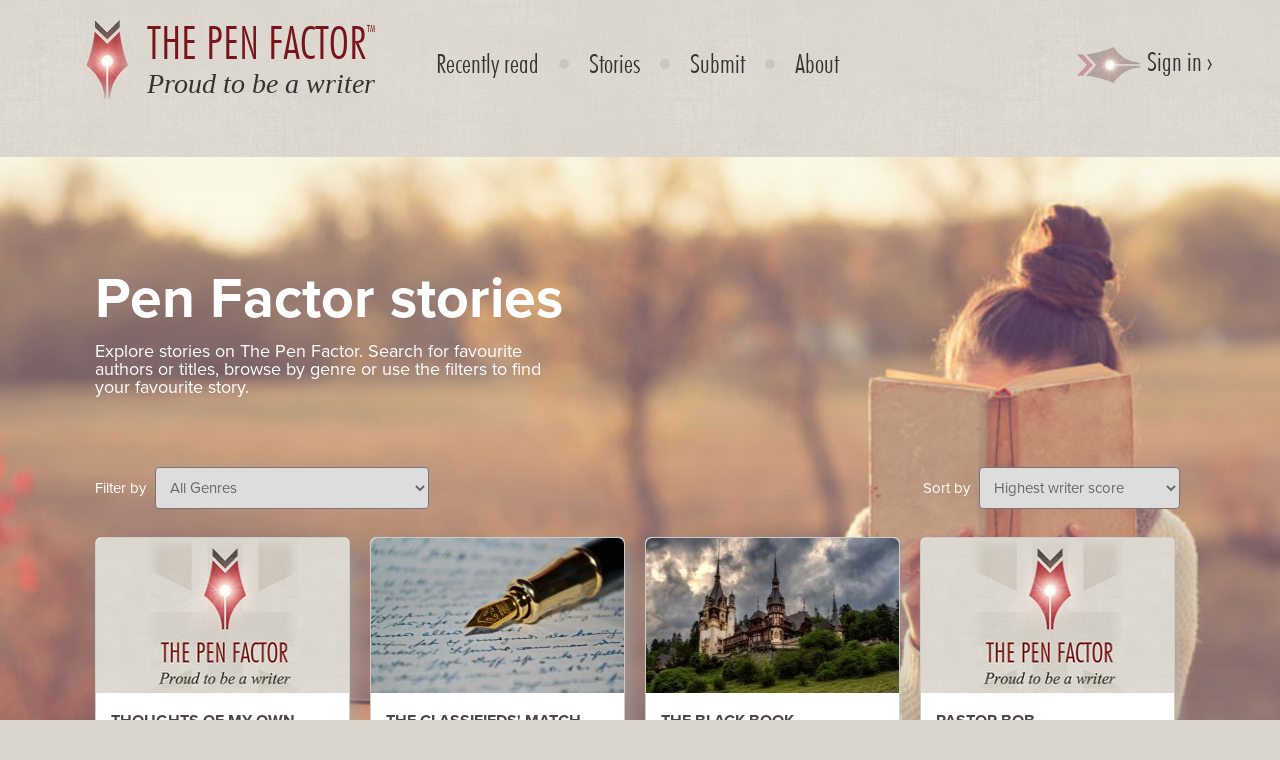

--- FILE ---
content_type: text/html; charset=UTF-8
request_url: https://www.penfactor.com/competitions/search/16
body_size: 7739
content:
<!DOCTYPE html><html lang="en"><head><script src="https://www.penfactor.com/addons/shared_addons/themes/thepenfactor/js/jquery-1.11.0.min.js" type="text/javascript"></script><title>The Pen Factor | Search Results</title><meta charset="utf-8"><meta http-equiv="X-UA-Compatible" content="IE=edge"><meta name="viewport" content="width=device-width, initial-scale=1"><base href="https://www.penfactor.com/"/><link href="https://www.penfactor.com/addons/shared_addons/themes/thepenfactor/img/favicons/favicon.ico" rel="shortcut icon" type="image/x-icon" /><link href="https://www.penfactor.com/addons/shared_addons/themes/thepenfactor/img/favicons/apple-touch-icon.png" rel="apple-touch-icon" type="image/x-icon" /><link href="https://www.penfactor.com/addons/shared_addons/themes/thepenfactor/img/favicons/apple-touch-icon-precomposed.png" rel="apple-touch-icon" type="image/x-icon" /><link href="https://www.penfactor.com/addons/shared_addons/themes/thepenfactor/img/favicons/apple-touch-icon-57x57-precomposed.png" rel="apple-touch-icon" type="image/x-icon" /><link href="https://www.penfactor.com/addons/shared_addons/themes/thepenfactor/img/favicons/apple-touch-icon-72x72-precomposed.png" rel="apple-touch-icon" type="image/x-icon" /><link href="https://www.penfactor.com/addons/shared_addons/themes/thepenfactor/img/favicons/apple-touch-icon-114x114-precomposed.png" rel="apple-touch-icon" type="image/x-icon" /><link href="https://www.penfactor.com/addons/shared_addons/themes/thepenfactor/css/bootstrap.min.css" rel="stylesheet" type="text/css" /><link href="https://www.penfactor.com/addons/shared_addons/themes/thepenfactor/css/font-awesome.css" rel="stylesheet" type="text/css" /><link href="https://www.penfactor.com/addons/shared_addons/themes/thepenfactor/css/social-buttons.css" rel="stylesheet" type="text/css" /><link href="https://www.penfactor.com/addons/shared_addons/themes/thepenfactor/css/penfactor.css?5" rel="stylesheet" type="text/css" /><script type="text/javascript">
  (function(i,s,o,g,r,a,m){i['GoogleAnalyticsObject']=r;i[r]=i[r]||function(){
  (i[r].q=i[r].q||[]).push(arguments)},i[r].l=1*new Date();a=s.createElement(o),
  m=s.getElementsByTagName(o)[0];a.async=1;a.src=g;m.parentNode.insertBefore(a,m)
  })(window,document,'script','//www.google-analytics.com/analytics.js','ga');

  ga('create', 'UA-54224280-1', 'auto');
  ga('require', 'linkid', 'linkid.js');
  ga('send', 'pageview');

</script><link rel="canonical" href="https://www.penfactor.com/competitions/search/16" /><link rel="alternate" type="application/rss+xml" title="The Pen Factor" href="https://www.penfactor.com/blog/rss/all.rss" /><!--[if lt IE 9]><script src="https://oss.maxcdn.com/libs/html5shiv/3.7.0/html5shiv.js"></script><script src="https://oss.maxcdn.com/libs/respond.js/1.4.2/respond.min.js"></script><![endif]--><meta property="og:site_name" content="The Pen Factor" /><meta property="og:title" content="Pen Factor Readers" /><meta property="og:description" content="Read Great Stories on The Pen Factor" /><meta property="og:image" content="//www.penfactor.com/addons/shared_addons/themes/thepenfactor/img/penfactor-reading-a-book-s.jpg"/><script src="https://www.penfactor.com/addons/shared_addons/themes/thepenfactor/js/penfactor.js" type="text/javascript"></script><link href="https://www.penfactor.com/addons/shared_addons/themes/thepenfactor/css/style.css" rel="stylesheet" type="text/css" /><link href="https://www.penfactor.com/addons/shared_addons/themes/thepenfactor/css/owl-carousel/owl.carousel.css?1" rel="stylesheet" type="text/css" /><link href="https://www.penfactor.com/addons/shared_addons/themes/thepenfactor/css/owl-carousel/owl.theme.css?1" rel="stylesheet" type="text/css" /><script src="https://www.penfactor.com/addons/shared_addons/themes/thepenfactor/js/owl-carousel/owl.carousel.js?1" type="text/javascript" ></script><script src="https://www.penfactor.com/addons/shared_addons/themes/thepenfactor/js/readmore.min.js?1" type="text/javascript" ></script><script>
						(function(h,o,t,j,a,r){
							h.hj=h.hj||function(){(h.hj.q=h.hj.q||[]).push(arguments)};
							h._hjSettings={hjid:60534,hjsv:5};
							a=o.getElementsByTagName('head')[0];
							r=o.createElement('script');r.async=1;
							r.src=t+h._hjSettings.hjid+j+h._hjSettings.hjsv;
							a.appendChild(r);
						})(window,document,'//static.hotjar.com/c/hotjar-','.js?sv=');
					</script><script>
				 !function(f,b,e,v,n,t,s){if(f.fbq)return;n=f.fbq=function(){n.callMethod?
				 n.callMethod.apply(n,arguments):n.queue.push(arguments)};if(!f._fbq)f._fbq=n;
				 n.push=n;n.loaded=!0;n.version='2.0';n.queue=[];t=b.createElement(e);t.async=!0;
				 t.src=v;s=b.getElementsByTagName(e)[0];s.parentNode.insertBefore(t,s)}(window,
				 document,'script','//connect.facebook.net/en_US/fbevents.js');
				
				 fbq('init', '560408957446056');
				 fbq('track', "PageView");</script><noscript><img height="1" width="1" style="display:none" src="https://www.facebook.com/tr?id=560408957446056&ev=PageView&noscript=1" /></noscript></head><body class="readers"><div class="page-content"><div class="section" id="navbar-section"><div class="container"><div class="navbar navbar-default navbar-static-top" role="navigation"><div class="navbar-header"><button type="button" class="navbar-toggle" data-toggle="collapse" data-target=".navbar-collapse"> <span class="sr-only">Toggle navigation</span> <span class="icon-bar"></span> <span class="icon-bar"></span> <span class="icon-bar"></span> </button> <a class="navbar-brand" href="/"> <img class="img-responsive logo-mark" alt="logo-small.png" src="https://www.penfactor.com/addons/shared_addons/themes/thepenfactor/img/logo-small.png" /> </a><div class="text-brand text-center"><a href="/"><h1 class="font-futura-test tpf-red uppercase">The Pen Factor<sup>TM</sup></h1></a><p><em><a href="/">Proud to be a writer</a></em></p></div></div><div class="navbar-collapse collapse font-futura-test"><ul class="nav navbar-nav main-nav"> <li role="presentation" class="first dropdown"> <a href="https://www.penfactor.com/recentlyreadwriters" class="inline-block">Recently read </a> </li> <li role="presentation" class=" dropdown"> <a href="https://www.penfactor.com/competitions/search" class="inline-block">Stories</a> </li> <li role="presentation" class=" dropdown"> <a href="https://www.penfactor.com/submit" class="inline-block">Submit</a> </li> <li role="presentation" class="last has_children dropdown"> <a href="https://www.penfactor.com/culture" class="inline-block">About</a> <ul class="dropdown-menu"> <li> <a href="https://www.penfactor.com/culture" class="inline-block">Our culture</a> </li> <li> <a href="https://www.penfactor.com/competitions/terms" class="inline-block">Terms of use 2025</a> </li> <li> <a href="https://www.penfactor.com/FAQs" class="inline-block">FAQs</a> </li> </ul> </li> </ul> <ul class="nav navbar-nav navbar-right"> <li class="dropdown"> <a class="dropdown-toggle" data-toggle="dropdown" href="#"><img alt="arrow-signin.png" src="https://www.penfactor.com/addons/shared_addons/themes/thepenfactor/img/arrow-signin.png" /> Sign in &rsaquo;</a> <ul class="dropdown-menu pull-right social-signin"> <li><a href="member/login/facebook"><span class="btn btn-facebook btn-block"><i class="fa fa-facebook"></i> | Sign in with Facebook</span></a></li> <li><a href="member/login/twitter"><span class="btn btn-twitter btn-block"><i class="fa fa-twitter"></i> | Sign in with Twitter</span></a></li> <li><a href="member/login/google"><span class="btn btn-google-plus btn-block"><i class="fa fa-google-plus"></i> | Sign in with Google</span></a></li> </ul> </li> </ul></div></div></div></div><script src="https://use.typekit.net/ezq2ugm.js"></script><script>try{Typekit.load({ async: true });}catch(e){}</script><style type="text/css">.section,h1,h2,h3,h4,h5,h6{font-family:"proxima-nova";}.pagination{margin-left:10px;}.pagination > li > span{color:#8E8E8E;}#results-container .results-block nav{clear:both;}#top-ten-authors,#featured-author,#featured-reviewer{background-color:#C9C7C0;}#featured-reviewer{margin-top:70px;}#featured-author img,#featured-reviewer img{border-radius:50%;max-width:128px;margin-left:20px;position:relative;left:18px;margin-top:-72px;}#top-ten-authors h5,#featured-author h5,#featured-reviewer h5{color:#4D4649;text-transform:uppercase;font-size:1.2em;margin:23px 0;}#featured-author h5.centre,#featured-author h6.centre,#featured-reviewer h5.centre,#featured-reviewer h6.centre{text-align:center;}#featured-author h6,#featured-reviewer h6{color:#4D4649;text-transform:uppercase;font-size:1em;}#featured-author .bio,#featured-reviewer .bio{color:#727272;}#featured-author .bio a,#featured-reviewer .bio a{text-align:center;display:block;}#top-ten-authors ul{list-style:none;}#top-ten-authors ul li{border-top:1px dotted #B1A8AC;padding:8px;margin-left:-36px;color:#4D4649;}#top-ten-authors ul li:last-child{border-bottom:1px dotted #B1A8AC;}#top-ten-authors img{border-radius:50%;max-width:32px;margin:0 10px 0 -10px;}.well-muted ul > li > a{color:#727272;}#search_options{list-style:none;min-height:60px;}#search_options li{width:50%;float:left;}#search_options label{position:relative;left:-5px;color:#fff;}#search_options select{padding:10px;border-radius:4px;}.no_results{color:#fff;font-size:25px;}@media screen and(max-width:1200px){#featured-author img,#featured-review img{margin-left:0px;}#search_options select{width:80%;}#results-items .item{width:315px;}}@media screen and(max-width:992px){#search-title-container .container h1{font-size:2.4em;}#search-title-container .container h2{font-size:1em;line-height:1;width:69%;}#featured-author img,#featured-reviewer img{left:230px;}#search_options select{width:30%;}#results-container{margin-top:-569px;}#search_options .col-md-6.last{position:relative;top:-21px;margin-top:-24px;}#results-items .item{width:315px;}#twitter-widget-0{width:690px;}}</style><div class="section" id="search-title-container"><div class="container"><h1>Pen Factor stories</h1><h2>Explore stories on The Pen Factor. Search for favourite authors or titles, browse by genre or use the filters to find your favourite story.</h2></div></div><div class="section padding-top padding-bottom" id="results-container"><div class="container"><div class="col-md-12"><form action="https://www.penfactor.com/competitions/search" method="post" accept-charset="utf-8" class="form-inline" role="form" id="filter_form"><div id="search_options"><div class="col-sm-6"><label for="genre_filter">Filter by</label> <select name="genre_filter" id="genre_filter">
<option value="0" selected="selected">All Genres</option>
<option value="1">Action / Adventure</option>
<option value="2">Crime / Suspense / Mystery / Thriller</option>
<option value="3">Romance / Women's fiction </option>
<option value="4">Historical fiction </option>
<option value="5">Horror</option>
<option value="6">Coming-of-age / Young adult fiction</option>
<option value="7">Paranormal fiction / Magic realism </option>
<option value="8">Fantasy / Sci-fi</option>
<option value="9">Literary fiction </option>
<option value="10">Flash fiction</option>
<option value="11">Humorous fiction</option>
<option value="12">New adult fiction</option>
</select></div><div class="col-sm-6 last"><span id="search_sort_span"> <label for="search_sort">Sort by</label> <select name="search_sort" id="search_sort_filter">
<option value="0" selected="selected">Highest writer score</option>
<option value="1">Newest (Top 25% only)</option>
<option value="2">Newest (all submissions)</option>
<option value="3">Most trophied writers</option>
</select> </span></div></div></form><div class="row"><div class="col-md-12 results-block"><div id="results-items"><a href="competitions/pub/1428277418166" title="Click To Read thoughts of my own" ><div class="item"><div class="image-top"><img width="263" height="155" alt="" src="https://www.penfactor.com/files/thumb/98a5e0ac2d5b671860065feea5076596.jpg/263/155/fit" /></div><div class="text"><h3>thoughts of my own</h3><p class="synopsis">...</p><i class="icon-thumb-right"> <span id="like_count">0</span> </i><p class="genre">Literary fiction</p><hr> <img alt="author-small" class="person" data-pyroimage="true" height="32" src="https://www.penfactor.com//addons/shared_addons/themes/thepenfactor/css/images/testimonial-logo-small.png" width="32" data-pin-nopin="true"><h4><span class="author_link" data-href="competitions/pub/1428277418166" title="Click to read about ilhem issaoui" >ilhem issaoui</span></h4></div></div></a> <a href="competitions/pub/15677484111077" title="Click To Read The Classifieds' Match" ><div class="item"><div class="image-top"><img width="263" height="155" alt="" src="https://www.penfactor.com/files/thumb/50a141d5212ede0f2d421bfce8cf2dbb.jpg/263/155/fit" /></div><div class="text"><h3>The Classifieds' Match</h3><p class="synopsis">While most would love marrying for love, there are others who would like to place a safe bet on an arranged match that ticks all...</p><i class="icon-thumb-right"> <span id="like_count">4</span> </i><p class="genre">Literary fiction</p><hr> <img class="person" data-pyroimage="true" src="https://www.penfactor.com/files/thumb/98b79d2c327751c/32/32/fit" alt="Author Image" width="32" height="32"><h4><span class="author_link" data-href="competitions/author/1077" title="Click to read about Priyaa Ramesh" >Priyaa Ramesh</span></h4></div></div></a> <a href="competitions/pub/1459985250655" title="Click To Read The Black Book" ><div class="item"><div class="image-top"><img width="263" height="155" alt="" src="https://www.penfactor.com/files/thumb/4cf5c3b3cbf5afbef4779b2126170231.jpg/263/155/fit" /></div><div class="text"><h3>The Black Book</h3><p class="synopsis">First few chapters of my story
Lexington is a girl who's world is about to turn upsidown with magic love and the fight of her...</p><i class="icon-thumb-right"> <span id="like_count">0</span> </i><p class="genre">Fantasy / Sci-fi</p><hr> <img alt="author-small" class="person" data-pyroimage="true" height="32" src="https://www.penfactor.com//addons/shared_addons/themes/thepenfactor/css/images/testimonial-logo-small.png" width="32" data-pin-nopin="true"><h4><span class="author_link" data-href="competitions/pub/1459985250655" title="Click to read about Seekingemryss " >Seekingemryss </span></h4></div></div></a> <a href="competitions/pub/1461787134711" title="Click To Read Pastor Bob" ><div class="item"><div class="image-top"><img width="263" height="155" alt="" src="https://www.penfactor.com/files/thumb/98a5e0ac2d5b671860065feea5076596.jpg/263/155/fit" /></div><div class="text"><h3>Pastor Bob</h3><p class="synopsis">A violent and sadistic man evades capture by masquerading as a Pastor in a rural Southern town. Only a young, gifted girl can...</p><i class="icon-thumb-right"> <span id="like_count">0</span> </i><p class="genre">Fantasy / Sci-fi</p><hr> <img class="person" data-pyroimage="true" src="https://www.penfactor.com/files/thumb/6f4501930b86aeb/32/32/fit" alt="Author Image" width="32" height="32"><h4><span class="author_link" data-href="competitions/pub/1461787134711" title="Click to read about Tabatha Stirling" >Tabatha Stirling</span></h4></div></div></a> <a href="competitions/pub/1462738019736" title="Click To Read Like Birds, We Scatter" ><div class="item"><div class="image-top"><img width="263" height="155" alt="" src="https://www.penfactor.com/files/thumb/19ed869af831e7e7715e3ea543bd0057.jpg/263/155/fit" /></div><div class="text"><h3>Like Birds, We Scatter</h3><p class="synopsis">A malevolent war is enough to shake the lives of anyone, two Gypsy siblings are no exception to this simple fact. Her name was...</p><i class="icon-thumb-right"> <span id="like_count">2</span> </i><p class="genre">Historical fiction</p><hr> <img alt="author-small" class="person" data-pyroimage="true" height="32" src="https://www.penfactor.com//addons/shared_addons/themes/thepenfactor/css/images/testimonial-logo-small.png" width="32" data-pin-nopin="true"><h4><span class="author_link" data-href="competitions/pub/1462738019736" title="Click to read about Nina Algernon" >Nina Algernon</span></h4></div></div></a> <a href="competitions/pub/1433458147264" title="Click To Read boyhood hero" ><div class="item"><div class="image-top"><img width="263" height="155" alt="" src="https://www.penfactor.com/files/thumb/5e79dbc46cec97afcb9a3d4f166d5dda.jpg/263/155/fit" /></div><div class="text"><h3>boyhood hero</h3><p class="synopsis">a boys hero's comes to life as he believes in the unknown</p><i class="icon-thumb-right"> <span id="like_count">0</span> </i><p class="genre">Historical fiction</p><hr> <img alt="author-small" class="person" data-pyroimage="true" height="32" src="https://www.penfactor.com//addons/shared_addons/themes/thepenfactor/css/images/testimonial-logo-small.png" width="32" data-pin-nopin="true"><h4><span class="author_link" data-href="competitions/pub/1433458147264" title="Click to read about gerald stalter" >gerald stalter</span></h4></div></div></a> <a href="competitions/pub/141573552322" title="Click To Read The Hummingbird's Whisper" ><div class="item"><div class="image-top"><img width="263" height="155" alt="" src="https://www.penfactor.com/files/thumb/1c4a4b775f20cbafd83e4831a1b62a25.jpg/263/155/fit" /></div><div class="text"><h3>The Hummingbird's Whisper</h3><p class="synopsis">A girl is sent abroad to learn about her family's past...</p><i class="icon-thumb-right"> <span id="like_count">1</span> </i><p class="genre">Coming-of-age / Young adult fiction</p><hr> <img alt="author-small" class="person" data-pyroimage="true" height="32" src="https://www.penfactor.com//addons/shared_addons/themes/thepenfactor/css/images/testimonial-logo-small.png" width="32" data-pin-nopin="true"><h4><span class="author_link" data-href="competitions/pub/141573552322" title="Click to read about Emilia Young" >Emilia Young</span></h4></div></div></a> <a href="competitions/pub/1456921403519" title="Click To Read Looking for Nana" ><div class="item"><div class="image-top"><img width="263" height="155" alt="" src="https://www.penfactor.com/files/thumb/52360d450707fd0b8fde0727651ec4f3.jpg/263/155/fit" /></div><div class="text"><h3>Looking for Nana</h3><p class="synopsis">story about love</p><i class="icon-thumb-right"> <span id="like_count">0</span> </i><p class="genre">Romance / Women's fiction</p><hr> <img alt="author-small" class="person" data-pyroimage="true" height="32" src="https://www.penfactor.com//addons/shared_addons/themes/thepenfactor/css/images/testimonial-logo-small.png" width="32" data-pin-nopin="true"><h4><span class="author_link" data-href="competitions/author/519" title="Click to read about Karoshni Perumal" >Karoshni Perumal</span></h4></div></div></a> <a href="competitions/pub/1426806085115" title="Click To Read Guy Erma and the Son of Empire" ><div class="item"><div class="image-top"><img width="263" height="155" alt="" src="https://www.penfactor.com/files/thumb/1bcab900dbd0ddd28e80a660fde3b037.jpg/263/155/fit" /></div><div class="text"><h3>Guy Erma and the Son of Empire</h3><p class="synopsis">A terrorist attack on a small research station on a remote planet triggers a series of unexpected and violent consequences that...</p><i class="icon-thumb-right"> <span id="like_count">0</span> </i><p class="genre">Fantasy / Sci-fi</p><hr> <img alt="author-small" class="person" data-pyroimage="true" height="32" src="https://www.penfactor.com//addons/shared_addons/themes/thepenfactor/css/images/testimonial-logo-small.png" width="32" data-pin-nopin="true"><h4><span class="author_link" data-href="competitions/pub/1426806085115" title="Click to read about Sally Ann Melia" >Sally Ann Melia</span></h4></div></div></a> <a href="competitions/pub/1429911148227" title="Click To Read Sam" ><div class="item"><div class="image-top"><img width="263" height="155" alt="" src="https://www.penfactor.com/files/thumb/98a5e0ac2d5b671860065feea5076596.jpg/263/155/fit" /></div><div class="text"><h3>Sam</h3><p class="synopsis">Our beloved but hapless mercenary adventurer, Sam Joehence, is pushed to the limits when he has to face not only human adversaries...</p><i class="icon-thumb-right"> <span id="like_count">0</span> </i><p class="genre">Action / Adventure</p><hr> <img alt="author-small" class="person" data-pyroimage="true" height="32" src="https://www.penfactor.com//addons/shared_addons/themes/thepenfactor/css/images/testimonial-logo-small.png" width="32" data-pin-nopin="true"><h4><span class="author_link" data-href="competitions/author/227" title="Click to read about Keifu Jofunsonu" >Keifu Jofunsonu</span></h4></div></div></a> <a href="competitions/pub/1464439568766" title="Click To Read Disappear Here." ><div class="item"><div class="image-top"><img width="263" height="155" alt="" src="https://www.penfactor.com/files/thumb/98a5e0ac2d5b671860065feea5076596.jpg/263/155/fit" /></div><div class="text"><h3>Disappear Here.</h3><p class="synopsis">Chapter One (Part one: The Roach Motel0</p><i class="icon-thumb-right"> <span id="like_count">0</span> </i><p class="genre">Literary fiction</p><hr> <img alt="author-small" class="person" data-pyroimage="true" height="32" src="https://www.penfactor.com//addons/shared_addons/themes/thepenfactor/css/images/testimonial-logo-small.png" width="32" data-pin-nopin="true"><h4><span class="author_link" data-href="competitions/pub/1464439568766" title="Click to read about Lewi Lews" >Lewi Lews</span></h4></div></div></a> <a href="competitions/pub/1467665819986" title="Click To Read A Not-So-Epic Love Story But A Love Story All The Same" ><div class="item"><div class="image-top"><img width="263" height="155" alt="" src="https://www.penfactor.com/files/thumb/172c126a749a9d31fb66611d986ee8a6.jpg/263/155/fit" /></div><div class="text"><h3>A Not-So-Epic Love Story But A Love Story All The Same</h3><p class="synopsis">A woman questions her relationship when she bumps into an old flame</p><i class="icon-thumb-right"> <span id="like_count">2</span> </i><p class="genre">Romance / Women's fiction</p><hr> <img class="person" data-pyroimage="true" src="https://www.penfactor.com/files/thumb/ce3eb5dde31eb7c/32/32/fit" alt="Author Image" width="32" height="32"><h4><span class="author_link" data-href="competitions/pub/1467665819986" title="Click to read about Stacey" >Stacey</span></h4></div></div></a> <a href="competitions/pub/1583593718713" title="Click To Read Life goes on - if you're lucky" ><div class="item"><div class="image-top"><img width="263" height="155" alt="" src="https://www.penfactor.com/files/thumb/98a5e0ac2d5b671860065feea5076596.jpg/263/155/fit" /></div><div class="text"><h3>Life goes on - if you're lucky</h3><p class="synopsis">Lily is chasing her tail trying to make ends meet but she has a good heart and it's this good heart that keeps getting her into...</p><i class="icon-thumb-right"> <span id="like_count">4</span> </i><p class="genre">Humorous fiction</p><hr> <img alt="author-small" class="person" data-pyroimage="true" height="32" src="https://www.penfactor.com//addons/shared_addons/themes/thepenfactor/css/images/testimonial-logo-small.png" width="32" data-pin-nopin="true"><h4><span class="author_link" data-href="competitions/author/713" title="Click to read about Glynis West" >Glynis West</span></h4></div></div></a> <a href="competitions/pub/1434620166339" title="Click To Read Dreams of Deja vu" ><div class="item"><div class="image-top"><img width="263" height="155" alt="" src="https://www.penfactor.com/files/thumb/eb1dacc1c46836240974cb6b3342d3ba.jpg/263/155/fit" /></div><div class="text"><h3>Dreams of Deja vu</h3><p class="synopsis">In Arts college, 25-year-old Nathan paints a triptych by teleporting the consciousness of his muses into his mind. No one knows...</p><i class="icon-thumb-right"> <span id="like_count">0</span> </i><p class="genre">Paranormal fiction / Magic realism</p><hr> <img alt="author-small" class="person" data-pyroimage="true" height="32" src="https://www.penfactor.com//addons/shared_addons/themes/thepenfactor/css/images/testimonial-logo-small.png" width="32" data-pin-nopin="true"><h4><span class="author_link" data-href="competitions/author/339" title="Click to read about Rochelle Potkar" >Rochelle Potkar</span></h4></div></div></a> <a href="competitions/pub/1463450228808" title="Click To Read Abstract Art Chapter 1" ><div class="item"><div class="image-top"><img width="263" height="155" alt="" src="https://www.penfactor.com/files/thumb/7ef3c773ff736d1ede897514d255c52a.jpg/263/155/fit" /></div><div class="text"><h3>Abstract Art Chapter 1</h3><p class="synopsis">This is a coming-of-age chapter about a young girl maneuvering her way out of depression.</p><i class="icon-thumb-right"> <span id="like_count">1</span> </i><p class="genre">Coming-of-age / Young adult fiction</p><hr> <img alt="author-small" class="person" data-pyroimage="true" height="32" src="https://www.penfactor.com//addons/shared_addons/themes/thepenfactor/css/images/testimonial-logo-small.png" width="32" data-pin-nopin="true"><h4><span class="author_link" data-href="competitions/author/808" title="Click to read about Ananya Pandya" >Ananya Pandya</span></h4></div></div></a> <a href="competitions/pub/1464095216713" title="Click To Read Revenge is necessary - Chapter 4" ><div class="item"><div class="image-top"><img width="263" height="155" alt="" src="https://www.penfactor.com/files/thumb/98a5e0ac2d5b671860065feea5076596.jpg/263/155/fit" /></div><div class="text"><h3>Revenge is necessary - Chapter 4</h3><p class="synopsis">Our serial killer is ready to strike. How will they feel when they have managed to kill. Gratification? Fear? Satisfaction? Our...</p><i class="icon-thumb-right"> <span id="like_count">1</span> </i><p class="genre">Crime / Suspense / Mystery / Thriller</p><hr> <img alt="author-small" class="person" data-pyroimage="true" height="32" src="https://www.penfactor.com//addons/shared_addons/themes/thepenfactor/css/images/testimonial-logo-small.png" width="32" data-pin-nopin="true"><h4><span class="author_link" data-href="competitions/pub/1464095216713" title="Click to read about G. Rosalyn West" >G. Rosalyn West</span></h4></div></div></a> <a href="competitions/pub/1437664548218" title="Click To Read Kyle Masterson: Time Escape" ><div class="item"><div class="image-top"><img width="263" height="155" alt="" src="https://www.penfactor.com/files/thumb/29c7d041d5e71d51492664cba2564a6d.jpg/263/155/fit" /></div><div class="text"><h3>Kyle Masterson: Time Escape</h3><p class="synopsis">Kyle Masterson, a USNS (United States Navy SEAL) is engaged in a private research project when FBI spooks begin shadowing his...</p><i class="icon-thumb-right"> <span id="like_count">2</span> </i><p class="genre">Action / Adventure</p><hr> <img alt="author-small" class="person" data-pyroimage="true" height="32" src="https://www.penfactor.com//addons/shared_addons/themes/thepenfactor/css/images/testimonial-logo-small.png" width="32" data-pin-nopin="true"><h4><span class="author_link" data-href="competitions/pub/1437664548218" title="Click to read about " ></span></h4></div></div></a> <a href="competitions/pub/140965416231" title="Click To Read Featherstone School" ><div class="item"><div class="image-top"><img width="263" height="155" alt="" src="https://www.penfactor.com/files/thumb/b4a352ff0fea09daf627e03232b0a79e.jpg/263/155/fit" /></div><div class="text"><h3>Featherstone School</h3><p class="synopsis">The Mystery of Featherstone</p><i class="icon-thumb-right"> <span id="like_count">0</span> </i><p class="genre">Action / Adventure</p><hr> <img alt="author-small" class="person" data-pyroimage="true" height="32" src="https://www.penfactor.com//addons/shared_addons/themes/thepenfactor/css/images/testimonial-logo-small.png" width="32" data-pin-nopin="true"><h4><span class="author_link" data-href="competitions/pub/140965416231" title="Click to read about Graham Cook" >Graham Cook</span></h4></div></div></a> <a href="competitions/pub/1464883378870" title="Click To Read Day of Reckoning" ><div class="item"><div class="image-top"><img width="263" height="155" alt="" src="https://www.penfactor.com/files/thumb/98a5e0ac2d5b671860065feea5076596.jpg/263/155/fit" /></div><div class="text"><h3>Day of Reckoning</h3><p class="synopsis">Insights on the editorial process. Also, a metaphor.</p><i class="icon-thumb-right"> <span id="like_count">0</span> </i><p class="genre">Literary fiction</p><hr> <img alt="author-small" class="person" data-pyroimage="true" height="32" src="https://www.penfactor.com//addons/shared_addons/themes/thepenfactor/css/images/testimonial-logo-small.png" width="32" data-pin-nopin="true"><h4><span class="author_link" data-href="competitions/author/870" title="Click to read about Joan Adsit" >Joan Adsit</span></h4></div></div></a> <a href="competitions/pub/1463402770797" title="Click To Read Held" ><div class="item"><div class="image-top"><img width="263" height="155" alt="" src="https://www.penfactor.com/files/thumb/6d4ea0d7644eb8986c3bae19f0bb6dc4.jpg/263/155/fit" /></div><div class="text"><h3>Held</h3><p class="synopsis">A young girl is held hostage by someone very close to her.</p><i class="icon-thumb-right"> <span id="like_count">0</span> </i><p class="genre">Horror</p><hr> <img alt="author-small" class="person" data-pyroimage="true" height="32" src="https://www.penfactor.com//addons/shared_addons/themes/thepenfactor/css/images/testimonial-logo-small.png" width="32" data-pin-nopin="true"><h4><span class="author_link" data-href="competitions/author/797" title="Click to read about Whitley O'Brien" >Whitley O'Brien</span></h4></div></div></a></div><nav> <ul class="pagination"> <li><a href="https://www.penfactor.com/competitions/search/15" data-ci-pagination-page="15" rel="prev">&larr;</a></li><li><a href="https://www.penfactor.com/competitions/search/" data-ci-pagination-page="1" rel="start">1</a></li><li><a href="https://www.penfactor.com/competitions/search/2" data-ci-pagination-page="2">2</a></li><li><a href="https://www.penfactor.com/competitions/search/3" data-ci-pagination-page="3">3</a></li><li><a href="https://www.penfactor.com/competitions/search/4" data-ci-pagination-page="4">4</a></li><li><a href="https://www.penfactor.com/competitions/search/5" data-ci-pagination-page="5">5</a></li><li><a href="https://www.penfactor.com/competitions/search/6" data-ci-pagination-page="6">6</a></li><li><a href="https://www.penfactor.com/competitions/search/7" data-ci-pagination-page="7">7</a></li><li><a href="https://www.penfactor.com/competitions/search/8" data-ci-pagination-page="8">8</a></li><li><a href="https://www.penfactor.com/competitions/search/9" data-ci-pagination-page="9">9</a></li><li><a href="https://www.penfactor.com/competitions/search/10" data-ci-pagination-page="10">10</a></li><li><a href="https://www.penfactor.com/competitions/search/11" data-ci-pagination-page="11">11</a></li><li><a href="https://www.penfactor.com/competitions/search/12" data-ci-pagination-page="12">12</a></li><li><a href="https://www.penfactor.com/competitions/search/13" data-ci-pagination-page="13">13</a></li><li><a href="https://www.penfactor.com/competitions/search/14" data-ci-pagination-page="14">14</a></li><li><a href="https://www.penfactor.com/competitions/search/15" data-ci-pagination-page="15">15</a></li><li><span><b>16</b></span></li><li><a href="https://www.penfactor.com/competitions/search/17" data-ci-pagination-page="17">17</a></li><li><a href="https://www.penfactor.com/competitions/search/18" data-ci-pagination-page="18">18</a></li><li><a href="https://www.penfactor.com/competitions/search/19" data-ci-pagination-page="19">19</a></li><li><a href="https://www.penfactor.com/competitions/search/20" data-ci-pagination-page="20">20</a></li><li><a href="https://www.penfactor.com/competitions/search/21" data-ci-pagination-page="21">21</a></li><li><a href="https://www.penfactor.com/competitions/search/22" data-ci-pagination-page="22">22</a></li><li><a href="https://www.penfactor.com/competitions/search/23" data-ci-pagination-page="23">23</a></li><li><a href="https://www.penfactor.com/competitions/search/24" data-ci-pagination-page="24">24</a></li><li><a href="https://www.penfactor.com/competitions/search/25" data-ci-pagination-page="25">25</a></li><li><a href="https://www.penfactor.com/competitions/search/17" data-ci-pagination-page="17" rel="next">&rarr;</a></li> </ul> </nav></div></div></div></div></div><div class="section padding-top padding-bottom" id="writers-submit"><div class="container"><div class="row well"><div class="col-md-6 text-center writer-q"><h4>Are you a writer?</h4><a href="/competitions/submissions" class="button blue">Submit your story</a></div><div class="col-md-6 video"><iframe allowfullscreen="" class="text-center" frameborder="0" height="315" src="//www.youtube.com/embed/6CU8Y4MslDA?rel=0" width="75%"></iframe></div></div></div></div><script type="text/javascript">
	$(document).ready(function(e) {
        $('#genre_filter').on('change', function(e) {
			var genre = $(this).val();
			if (genre > 0) {
				$("#filter_form").attr("action", "competitions/search/g/" + genre);
			} else {
				$("#filter_form").attr("action", "competitions/search");
			}
			$("#filter_form").submit();
		});
        $('#search_sort_filter').on('change', function(e) {
			var genre = $('#genre_filter').val();
			if (genre > 0) {
				$("#filter_form").attr("action", "competitions/search/g/" + genre);
			} else {
				$("#filter_form").attr("action", "competitions/search");
			}
			$("#filter_form").submit();
		});
		$('.author_link').on('click', function(e) {
			e.preventDefault();
			var href = $(this).data('href');
			window.location.href = href;
		});					
    });
</script></div><footer id="footer"><div class="wrapper" style="border-top: 3px solid #cbc8c0;"><div class="container"><style type="text/css">#footer{font-family:"proxima-nova";}#footer .social-icons{margin-bottom:25px;}#footer .social-icons .fa{font-size:2.2em;}#footer h4.footer-title{text-transform:uppercase;font-size:1.2em;font-weight:bold;}#footer .footer-subnav{float:right;position:relative;top:-7px;}#footer .footer-nav li{width:100%;}#footer .nav > li > a{padding:8px 12px 8px 12px;}.signup{position:relative;}#signup-box{width:100%;border-radius:4px;border:0px;padding:10px;font-size:1.2em;line-height:1.1;}#signup-submit{position:absolute;right:18px;border-radius:4px;border:0;color:#fff;background:#42A9EF;padding:3px 52px;font-size:1.2em;top:4px;}</style><div class="row footer"><div class="col-md-6"><h5><strong class="muted">Share my favourite reads with friends</strong></h5><script type="text/javascript" src="//s7.addthis.com/js/250/addthis_widget.js"></script><div class="addthis_toolbox social-icons"><a class="addthis_button_facebook"> <i class="fa fa-facebook-square"></i> </a> <a class="addthis_button_twitter"> <i class="fa fa-twitter-square"></i> </a> <a class="addthis_button_pinterest"> <i class="fa fa-pinterest-square"></i> </a></div><h5><strong class="muted">Notify me when new stories are available</strong></h5><div class="signup"><div class="row"><div class="col-xs-10"><form id="signup_form" action="member/subscribe" method="post"> <input id="signup-box" type="text" name="email" placeholder="My best email address ..." value=""> <input id="signup-submit" type="submit" value="Join" > </form></div><div class="col-xs-2"><a href="http://allianceindependentauthors.org" target="_blank"><img style="width:100px; top:-20px; position:absolute;" src="http://allianceindependentauthors.org/members/banners/partner-member.png" alt="Alliance of Independent Authors /"></a></div></div></div></div><div class="col-md-3"><ul class="nav nav-pills footer-nav"> <li class="first"><a href="https://www.penfactor.com/culture">Our Culture</a></li><li class="last"><a href="https://www.penfactor.com/submit">Submit your work</a></li> </ul></div><div class="col-md-3"><h4 class="footer-title">The Pen Factor</h4><p>Get fast friendly feedback from our community.</p></div></div><hr><div class="row"><div class="col-md-3 text-right pull-right"><small> <ul class="nav nav-pills footer-subnav"> <li class="first"><a href="https://www.penfactor.com/competitions/terms">Privacy</a>|</li><li class="last"><a href="https://www.penfactor.com/competitions/terms">Terms of Use</a></li> </ul> </small></div><div class="col-md-9"><small>&#169; 2025 <a href="https://www.penfactor.com/">The Pen Factor</a></small></div></div><script type="text/javascript">
	window.onload = function() {
		fixPinterest();
	};	
	
	function fixPinterest() {
		$('.addthis_button_pinterest').html('<i class="fa fa-pinterest-square"></i>');
	}
</script></div></div></footer><script src="https://www.penfactor.com/addons/shared_addons/themes/thepenfactor/js/bootstrap.min.js" type="text/javascript"></script><script defer src="https://static.cloudflareinsights.com/beacon.min.js/vcd15cbe7772f49c399c6a5babf22c1241717689176015" integrity="sha512-ZpsOmlRQV6y907TI0dKBHq9Md29nnaEIPlkf84rnaERnq6zvWvPUqr2ft8M1aS28oN72PdrCzSjY4U6VaAw1EQ==" data-cf-beacon='{"version":"2024.11.0","token":"c436956f0e364621aea82111fa3823da","r":1,"server_timing":{"name":{"cfCacheStatus":true,"cfEdge":true,"cfExtPri":true,"cfL4":true,"cfOrigin":true,"cfSpeedBrain":true},"location_startswith":null}}' crossorigin="anonymous"></script>
</body></html>

--- FILE ---
content_type: text/css
request_url: https://www.penfactor.com/addons/shared_addons/themes/thepenfactor/css/penfactor.css?5
body_size: 6460
content:
@font-face {
    font-family: Futura-Test;
    src: url(Futura-BTLight.eot);
    src: url(Futura-BTLight.eot?#iefix) format('embedded-opentype'), url(Futura-BTLight.woff) format('woff'), url(Futura-BTLight.ttf) format('truetype'), url(Futura-BTLight.svg#svgFontName) format('svg')
}

@font-face {
    font-family: jenna_sueregular;
    src: url(jennasue-webfont.eot);
    src: url(jennasue-webfont.eot?#iefix) format('embedded-opentype'), url(jennasue-webfont.woff2) format('woff2'), url(jennasue-webfont.woff) format('woff'), url(jennasue-webfont.ttf) format('truetype'), url(jennasue-webfont.svg#jenna_sueregular) format('svg');
    font-weight: 400;
    font-style: normal
}

.font-futura-test {
    font-family: Futura-Test, 'Trebuchet MS', 'Helvetica Neue', Helvetica, Arial, sans-serif
}

body {
    background: url(../img/bg-footer.png) #d9d5cc;
    font-family: 'Trebuchet MS', 'Helvetica Neue', Helvetica, Arial, sans-serif;
    font-size: 15px;
    color: #666;
    padding-bottom: 20px
}

a {
    color: #81151c
}

.h1,
.h2,
.h3,
.h4,
.h5,
.h6,
h1,
h2,
h3,
h4,
h5,
h6 {
    font-family: Futura-Test, 'Trebuchet MS', 'Helvetica Neue', Helvetica, Arial, sans-serif
}

.h1,
h1 {
    font-size: 41.25px
}

.h2,
h2 {
    font-size: 38px
}

.h3,
h3 {
    font-size: 34px
}

.h4,
h4 {
    font-size: 27px
}

.h5,
h5 {
    font-size: 22px
}

.h6,
h6 {
    font-size: 16px
}

h4.faq {
    margin-top: 45px;
    color: #333
}

hr {
    border-color: #bbb
}

sup {
    font-size: 21%;
    top: -2.8em
}

.text-info {
    color: #23438b
}

.page-content {
    background: url(../img/bg.png) #dedad1;
    padding-bottom: 30px
}

.logo-mark {
    position: relative;
    top: -10px
}

.navbar-default {
    background: 0 0;
    border-color: #e7e7e7;
    padding-top: 10px;
    padding-bottom: 10px
}

.navbar-default.navbar-static-top {
    border-width: 0
}

.navbar-default .navbar-nav>li>a {
    color: #333;
    font-size: 27px;
    -webkit-transition: color ease-in-out .2s;
    transition: color ease-in-out .2s;
    line-height: 1.428571429
}

.navbar-default .nav>.current>a,
.navbar-default .nav>.current>a:focus,
.navbar-default .nav>.current>a:hover,
.navbar-default .navbar-nav>li>a:focus,
.navbar-default .navbar-nav>li>a:hover {
    color: #81151c
}

.navbar-default .navbar-collapse,
.navbar-default .navbar-form {
    border-color: transparent
}

.nav>li>a {
    padding: 32px 12px 10px
}

.nav>li>span {
    padding: 12px 30px 10px
}

.review-tabs>li>a {
    padding: 12px 20px 10px
}

#mySub>li>a {
    padding: 10px 12px
}

.nav-tabs {
    padding: 0 25px
}

.nav-tabs>li>a,
.nav-tabs>li>span {
    background: #cac7c1;
    color: #999
}

.nav-tabs>li>a:hover,
li.canview>a>span {
    color: #333
}

.nav-tabs>li>span {
    border: 1px solid transparent;
    border-radius: 4px 4px 0 0;
    line-height: 1.42857;
    margin-right: 2px
}

.nav-tabs>li.active>a,
.nav-tabs>li.active>a:focus,
.nav-tabs>li.active>a:hover,
.nav-tabs>li.active>span,
.nav-tabs>li.active>span:focus,
.nav-tabs>li.active>span:hover {
    color: #333;
    background-color: #eceae5;
    border: 1px solid #ddd;
    border-bottom-color: transparent
}

.reviewtabs,
.submittabs {
    border: 0;
    position: relative
}

.nav-tabs>li.canview:not(.active)>a {
    background: #AE7675
}

.dropdown-menu>li>a {
    font-size: 21px
}

.display-block,
.unselect {
    display: block
}

.submittabs {
    top: 3px
}

.reviewtabs {
    top: -1px
}

.jumbotron {
    background: 0 0
}

.text-brand {
    width: 306px;
    padding-top: 10px
}

.text-brand h1 {
    color: #78151a;
    font-size: 46px;
    line-height: 1;
    margin: 0 0 -2px
}

.text-brand p {
    color: #333;
    font-family: Times New Roman;
    font-size: 28px;
    margin-bottom: -10px
}

.text-brand p.benefit {
    color: #333;
    font-family: Futura-Test, 'Trebuchet MS', 'Helvetica Neue', Helvetica, Arial, sans-serif;
    font-size: 18px;
    margin-bottom: -10px;
    width: 72%;
    text-align: center;
    margin-left: 64px;
    position: relative;
    top: -139px
}

.btn,
.contact-button input[type=submit] {
    font-family: 'Trebuchet MS', 'Helvetica Neue', Helvetica, Arial, sans-serif
}

.text-brand a,
.text-brand a:hover {
    color: #333
}

.text-underline {
    text-decoration: underline
}

#coverflowDiv i.fa-trophy {
    font-size: 32px;
    position: relative;
    top: 6px;
    color: #BA9440
}

.unselect {
    font-size: .8em
}

.smallcol .sentence {
    padding-bottom: 11px
}

a.btn.viewsub {
    font-size: 12px
}

.pf-padding-top {
    padding-top: 16px
}

.pf-padding-bottom {
    padding-bottom: 16px
}

.pf-trophy {
    position: relative;
    top: 15px;
    padding-left: 33px
}

.pf-trophy:before {
    width: 28px;
    height: 30px;
    content: " ";
    background-image: url(../img/trophy_leaderboard.png);
    position: absolute;
    left: -3px;
    top: 0;
    background-size: cover
}

#owl-spotlight .item .fa.fa-trophy:before,
#results-items .item .fa.fa-trophy:before,
.extended-pricing-table .features li:before {
    content: ''
}

i.pf-trophy {
    top: 0;
    padding-left: 12px
}

i.pf-trophy:before {
    width: 18px;
    height: 20px;
    left: -10px;
    top: 0
}

i.pf-trophy.tpf-table {
    left: 10px;
    padding-left: 18px
}

.footer_menu {
    margin-top: 30px
}

@media screen and (min-width:768px) {
    .jumbotron {
        padding-top: 0;
        padding-bottom: 0
    }
    .container .jumbotron {
        padding-right: 0;
        padding-left: 0
    }
    .jumbotron .text-brand {
        margin-top: -234px
    }
    .jumbotron .text-center.text-brand.video {
        left: 35px;
        position: relative;
        top: -95px
    }
    .jumbotron .text {
        left: -30px;
        position: relative;
        top: -3px
    }
    .jumbotron .text-brand h1 {
        font-size: 49px;
        margin-bottom: -2px
    }
    .jumbotron .text-brand p {
        font-size: 32px;
        margin-bottom: 4px
    }
}

@media (min-width:992px) {
    .jumbotron .jumbotron-text {
        margin-bottom: 70px
    }
    .jumbotron .text-brand {
        margin-top: -321px
    }
    .jumbotron .text-brand h1 {
        font-size: 66px;
        margin-bottom: 1px
    }
    .jumbotron .text-brand p {
        font-size: 38px;
        margin-bottom: 5px
    }
}

@media (min-width:1200px) {
    .jumbotron .jumbotron-text {
        margin-bottom: 80px
    }
    .jumbotron .text-brand {
        margin-top: -381px
    }
    .jumbotron .text-center.text-brand.video {
        left: 54px;
        position: relative;
        top: -127px
    }
    .jumbotron .text {
        left: -42px;
        position: relative;
        top: 0
    }
    .jumbotron .text-brand h1 {
        font-size: 80px;
        line-height: 1;
        margin: 0 0 1px
    }
    .jumbotron .text-brand p {
        font-size: 48px;
        margin-bottom: 15px
    }
    .jumbotron .submit img {
        position: relative;
        top: -130px
    }
}

.container .jumbotron {
    padding-right: 0;
    padding-left: 0
}

.page-header {
    border-bottom: 1px solid #bbb
}

.table>tbody>tr>td,
.table>tbody>tr>th,
.table>tfoot>tr>td,
.table>tfoot>tr>th,
.table>thead>tr>td,
.table>thead>tr>th {
    border-top: 1px solid #c6c6c6
}

.p {
    margin-bottom: 10px
}

.p-lg {
    margin-bottom: 20px
}

.p-xlg {
    margin-bottom: 30px
}

.p-xxlg {
    margin-bottom: 40px
}

.p-xxxlg {
    margin-bottom: 50px
}

.well {
    background-color: #eceae5;
    -webkit-box-shadow: inset 0 0 0 rgba(0, 0, 0, .05);
    box-shadow: inset 0 0 0 rgba(0, 0, 0, .05)
}

.well-danger {
    background: #8a282e;
    color: #fff
}

.btn-danger.active,
.btn-danger:active,
.btn-primary.active,
.btn-primary:active,
.open .dropdown-toggle.btn-danger,
.open .dropdown-toggle.btn-primary {
    background-image: none
}

.well-muted {
    background-color: #999;
    color: #fff
}

.well-muted ul>li>a {
    color: #fff;
    -webkit-transition: color ease-in-out .2s;
    transition: color ease-in-out .2s
}

.well-muted ul>li>a:hover {
    color: #81151c
}

.well-muted .active>a {
    color: #333;
    font-weight: 700
}

.well-xs {
    border-radius: 8px;
    padding: 10px 4px
}

.bg-danger-1 {
    background-color: #bf9c98;
    color: #fff
}

.bg-danger-2 {
    background-color: #ae7675;
    color: #fff
}

.bg-danger-3 {
    background-color: #9c4f51;
    color: #fff
}

.bg-danger-4 {
    background-color: #8a282d;
    color: #fff
}

.text-dark {
    color: #333
}

.ws-nowrap {
    white-space: nowrap
}

.btn {
    font-size: 15px
}

.btn-pill {
    border-radius: 800em
}

.btn-default {
    color: #fff;
    background-color: #a2a09a;
    border-color: #777
}

.btn-default.active,
.btn-default:active,
.btn-default:focus,
.btn-default:hover,
.open .dropdown-toggle.btn-default {
    color: #fff;
    background-color: #9d9b95;
    border-color: #666
}

.btn-primary {
    color: #fff;
    background-color: #2a428a;
    border-color: #006491
}

.btn-primary.active,
.btn-primary:active,
.btn-primary:focus,
.btn-primary:hover,
.open .dropdown-toggle.btn-primary {
    color: #fff;
    background-color: #253c85;
    border-color: #285e8e
}

.btn-primary.disabled,
.btn-primary.disabled.active,
.btn-primary.disabled:active,
.btn-primary.disabled:focus,
.btn-primary.disabled:hover,
.btn-primary[disabled],
.btn-primary[disabled].active,
.btn-primary[disabled]:active,
.btn-primary[disabled]:focus,
.btn-primary[disabled]:hover,
fieldset[disabled] .btn-primary,
fieldset[disabled] .btn-primary.active,
fieldset[disabled] .btn-primary:active,
fieldset[disabled] .btn-primary:focus,
fieldset[disabled] .btn-primary:hover {
    background-color: #428bca;
    border-color: #357ebd
}

.btn-primary .badge {
    color: #428bca;
    background-color: #fff
}

.btn-danger {
    color: #fff;
    background-color: #a2192e;
    border-color: #82091e
}

.btn-danger.active,
.btn-danger:active,
.btn-danger:focus,
.btn-danger:hover,
.open .dropdown-toggle.btn-danger {
    color: #fff;
    background-color: #9d1429;
    border-color: #82091e
}

.btn-danger.disabled,
.btn-danger.disabled.active,
.btn-danger.disabled:active,
.btn-danger.disabled:focus,
.btn-danger.disabled:hover,
.btn-danger[disabled],
.btn-danger[disabled].active,
.btn-danger[disabled]:active,
.btn-danger[disabled]:focus,
.btn-danger[disabled]:hover,
fieldset[disabled] .btn-danger,
fieldset[disabled] .btn-danger.active,
fieldset[disabled] .btn-danger:active,
fieldset[disabled] .btn-danger:focus,
fieldset[disabled] .btn-danger:hover {
    background-color: #d9534f;
    border-color: #d43f3a
}

.btn-danger .badge {
    color: #d9534f;
    background-color: #fff
}

.icon-tw {
    background: url(../img/twitter-icon.png) center center no-repeat
}

.icon-tw:hover {
    background: url(../img/twitter-icon-hover.png) center center no-repeat
}

.icon-ig {
    background: url(../img/instagram-icon.png) center center no-repeat
}

.icon-ig:hover {
    background: url(../img/instagram-icon-hover.png) center center no-repeat
}

.icon-fb {
    background: url(../img/fb-icon.png) center center no-repeat
}

.icon-fb:hover {
    background: url(../img/fb-icon-hover.png) center center no-repeat
}

.social-links {
    display: inline-block;
    width: 30px;
    height: 30px;
    margin: 0 10px;
    -webkit-transition: background-image .3s ease-in-out;
    transition: background-image .3s ease-in-out
}

.social-signin.dropdown-menu {
    min-width: 250px
}

.social-signin.dropdown-menu>li>a {
    text-align: center
}

.social-signin.dropdown-menu>li>a:hover {
    background: 0 0
}

.navbar .navbar-nav>.navbar-hello {
    line-height: 95px;
    padding: 8px 12px 10px;
    font-size: 21px;
    color: #666;
    position: absolute;
    top: -27px;
    right: -13px
}

.navbar .navbar-nav>.navbar-session-data>a {
    line-height: 95px;
    padding: 8px 12px 10px;
    font-size: 21px;
    color: #81151c
}

.navbar .navbar-nav>.navbar-session-action>a:hover,
.navbar .navbar-nav>.navbar-session-data>a:hover {
    color: #666
}

.navbar-home .navbar-nav>.navbar-session-data>a {
    line-height: 45px
}

.navbar .navbar-nav>.navbar-session-action>a {
    line-height: 95px;
    padding: 8px 12px 10px;
    font-size: 21px;
    color: #666
}

.navbar-home .navbar-nav>.navbar-session-action>a {
    line-height: 45px
}

.navbar-brand {
    height: auto
}

.main-nav {
    margin-top: 2em;
    margin-left: 2em
}

.navbar-home .main-nav {
    margin: 0
}

.main-nav>li {
    background: url(../img/disc-img.png) 0 55% no-repeat
}

.main-nav>li.first {
    background: 0 0
}

.main-nav>li>a {
    padding: 4px 20px 2px 30px
}

label {
    font-weight: 400
}

.btn-signin {
    border-radius: 6px;
    height: 45px;
    margin-bottom: 10px;
    width: 300px;
    max-width: 100%;
}

.tpf-blue {
    color: #23438b
}

.tpf-red {
    color: #81151c
}

.review h3 {
    margin: 0;
    padding: 0
}

h4.panel-title {
    font-size: 1.25em;
    font-weight: 700
}

.type-radio input[type=radio] {
    float: left
}

.type-radio .sentence {
    display: block;
    margin-left: 1.5em
}

.sentence .label {
    font-weight: 400
}

.type-checkbox input[type=checkbox] {
    float: left;
    margin-right: 5px
}

.arrow {
    display: block;
    float: right
}

.star-blue,
.star-gray {
    display: inline-block;
    width: 14px;
    height: 14px;
    margin-right: 10px
}

.star-blue {
    background: url(../img/star-active.png) top left no-repeat
}

.star-yellow {
    background: url(../img/star-active-2.png) top left no-repeat;
    display: inline-block;
    width: 14px;
    height: 14px;
    margin-right: 10px;
}

.star-gray {
    background: url(../img/star-inactive.png) top left no-repeat
}

.scrollable-content {
    max-height: 450px;
    overflow: scroll
}

.vote-text {
    margin: 1em;
    padding: 1em;
    border: 1px solid #777
}

.vote-btn {
    white-space: normal!important;
    max-width: 225px
}

.contact-button input[type=submit] {
    -moz-user-select: none;
    background-image: none;
    border: 1px solid #006491;
    border-radius: 4px;
    cursor: pointer;
    display: inline-block;
    font-weight: 400;
    line-height: 1.42857;
    margin-bottom: 0;
    padding: 6px 12px;
    text-align: center;
    vertical-align: middle;
    white-space: nowrap;
    font-size: 15px;
    background-color: #2a428a;
    color: #FFF
}

#contact_email,
#contact_message,
#contact_name,
#contact_subject {
    background-color: #FFF;
    background-image: none;
    border: 1px solid #CCC;
    border-radius: 4px;
    box-shadow: 0 1px 1px rgba(0, 0, 0, .075) inset;
    color: #555;
    display: block;
    font-size: 14px;
    height: 34px;
    line-height: 1.42857;
    padding: 6px 12px;
    transition: border-color .15s ease-in-out 0s, box-shadow .15s ease-in-out 0s;
    width: 100%
}

textarea#contact_message {
    height: auto
}

#contact-form .panel-body {
    padding: 0
}

.university-block {
    position: absolute!important;
    right: 0!important;
    top: 1em
}

.error {
    color: #81151c
}

.media-heading {
    color: #666
}

.dropdown:hover .dropdown-menu {
    display: block
}

select.input-med {
    height: 35px;
    line-height: 30px;
    position: relative;
    top: 3px;
    padding: 6px 15px;
    font-size: 17px;
    border-radius: 3px
}

.fa-thumbs-up {
    color: #7C1A25
}

.show-inline {
    display: inline-block
}

#warning_text h5 {
    position: relative;
    left: 3px;
    top: 2px
}

#country_names {
    border-bottom: none
}

#penfactor_like {
    color: #666;
    position: relative;
    top: 5px
}

.tpf-review-red {
    font-weight: 700;
    color: red
}

i.icon-thumb-right.tpf-red span {
    padding-left: 5px
}

.section {
    padding-bottom: 40px
}

.section.white {
    background-color: #fff
}

#tpf-jumbotron {
    padding-bottom: 0;
    margin-bottom: -25px
}

.margin-top {
    margin-top: 50px
}

.margin-bottom {
    margin-bottom: 50px
}

.padding-top {
    padding-top: 50px
}

.padding-bottom {
    padding-bottom: 50px
}

.home-writers__thumbnails img {
    max-width: 128px;
    margin-bottom: 20px
}

.circle-pic img {
    border-radius: 50%
}

.pure-u-md-1-2,
.pure-u-md-12-24 {
    width: 42%;
    display: block;
    float: left
}

#solution {
    margin-top: -235px;
    position: relative
}

#offer h4 {
    font-size: 30px
}

#offer .row {
    margin-bottom: 40px
}

.testimonials .testimonial {
    border: 0;
    display: inline-block;
    text-align: center;
    margin-bottom: 40px!important
}

.testimonials .testimonial p {
    font-family: jenna_sueregular;
    font-size: 2em
}

.testimonials .testimonial img {
    margin: 5px 0;
    max-height: 32px;
    max-width: none!important
}

.testimonials .testimonial small {
    white-space: nowrap;
    display: block;
    line-height: 1.3;
    color: #98a2b1;
    font-size: 100%
}

.testimonials .testimonial.box {
    background-color: #eaf7fc;
    background-image: -moz-linear-gradient(top, #ebf7fc 90%, #eaf7fd);
    background-image: -webkit-gradient(linear, 0 0, 0 90%, from(#ebf7fc), to(#eaf7fd));
    background-image: -webkit-linear-gradient(top, #ebf7fc, #eaf7fd);
    background-image: -o-linear-gradient(top, #ebf7fc, #eaf7fd);
    background-image: linear-gradient(to bottom, #ebf7fc, #eaf7fd);
    background-repeat: repeat-x;
    margin: 30px 0;
    border: 1px solid #d3e1e9;
    border-top: 1px solid #bfd3de;
    text-align: center;
    width: 100%;
    padding: 15px
}

.extended-pricing-table,
.simple-pricing-table {
    height: 100%;
    margin: 0 0 40px;
    position: relative;
    text-align: center;
    width: 100%
}

.extended-pricing-table .column,
.simple-pricing-table .column {
    float: left;
    margin: 0;
    padding: 0;
    position: relative
}

.extended-pricing-table .features,
.simple-pricing-table .features {
    list-style: none;
    margin: 0
}

.extended-pricing-table .features li,
.simple-pricing-table .features li {
    display: block;
    margin: 0;
    position: relative
}

.extended-pricing-table .footer,
.simple-pricing-table .footer {
    padding: 16px 20px;
    margin: 0
}

.extended-pricing-table .footer .button,
.simple-pricing-table .footer .button {
    background: #78151a;
    font-size: 14px;
    font-weight: 600;
    text-transform: uppercase;
    padding: 9px 20px;
    color: #fff
}

.simple-pricing-table.featured {
    margin-top: 50px
}

.simple-pricing-table .column {
    background: #f6f6f6;
    border-bottom: 1px solid #ededed;
    border-left: 1px solid #fff;
    border-top: 1px solid #ededed;
    width: 938px
}

.simple-pricing-table .column:first-child {
    border-left-color: #ededed
}

.simple-pricing-table .column:last-child {
    border-right: 1px solid #ededed
}

.simple-pricing-table.col2 .column {
    width: 468px
}

.simple-pricing-table.col3 .column {
    width: 312px
}

.simple-pricing-table.col4 .column {
    width: 233px
}

.simple-pricing-table.col5 .column {
    width: 186px
}

.simple-pricing-table .column.featured {
    background: #fff;
    border: 1px solid #ebebeb;
    -webkit-box-shadow: 0 0 20px rgba(0, 0, 0, .15);
    -moz-box-shadow: 0 0 20px rgba(0, 0, 0, .15);
    box-shadow: 0 0 20px rgba(0, 0, 0, .15);
    margin: -20px -1px 0;
    padding: 20px 5px 15px;
    z-index: 1;
    width: 928px
}

.simple-pricing-table.col2.featured .column {
    width: 450px
}

.simple-pricing-table.col3.featured .column {
    width: 299px
}

.simple-pricing-table.col4.featured .column {
    width: 224px
}

.simple-pricing-table.col5.featured .column {
    width: 179px
}

.simple-pricing-table.col2 .column.featured {
    width: 478px
}

.simple-pricing-table.col3 .column.featured {
    width: 329px
}

.simple-pricing-table.col4 .column.featured {
    width: 254px
}

.simple-pricing-table.col5 .column.featured {
    width: 209px
}

.simple-pricing-table .header {
    padding: 15px 20px 20px
}

.simple-pricing-table .featured .header {
    margin: -15px 0 0
}

.simple-pricing-table .title {
    color: #414141;
    font-size: 24px;
    font-weight: 700;
    letter-spacing: -.8px;
    margin: 0 0 5px
}

.simple-pricing-table .price {
    color: #777;
    font-size: 18px;
    font-weight: 300;
    margin: 0 0 7px
}

.simple-pricing-table .price span {
    color: #292929;
    font-weight: 700
}

.simple-pricing-table .free .price span {
    color: #4a993e
}

.simple-pricing-table .featured .price span {
    color: #A00D06
}

.simple-pricing-table .description {
    color: #4b4b4b;
    font-size: 14px;
    margin: 0;
    font-weight: 400
}

.simple-pricing-table .free .description {
    color: #44af33
}

.simple-pricing-table .featured .description {
    color: #e38c11
}

.simple-pricing-table .title+.description {
    margin-bottom: 5px;
    margin-top: 12px
}

.simple-pricing-table .features {
    padding: 0 10px
}

.simple-pricing-table .features li {
    border-top: 1px solid #ebebeb;
    padding: 5px 10px
}

.simple-pricing-table .footer {
    background: #e5e5e5;
    margin: 1px 0 0
}

.simple-pricing-table .featured .footer {
    background: #fff;
    margin-top: 11px
}

.simple-pricing-table .featured .footer .button {
    background: #78151a;
    font-size: 18px;
    padding: 11px 27px;
    color: #fff
}

.simple-pricing-table .free .footer .button {
    background: #4a993e
}

.simple-pricing-table .footer .button:hover {
    background: #A00D06
}

.simple-pricing-table .featured .footer .button:hover,
.simple-pricing-table .free .footer .button:hover {
    background: #515151
}

.extended-pricing-table.featured {
    margin-top: 40px
}

.extended-pricing-table .column {
    width: 740px
}

.extended-pricing-table .features-list {
    text-align: left;
    width: 345px!important
}

.extended-pricing-table.col2 .column {
    width: 370px
}

.extended-pricing-table.col3 .column {
    width: 246px
}

.extended-pricing-table.col4 .column {
    width: 185px
}

.extended-pricing-table.col5 .column {
    width: 148px
}

.extended-pricing-table .featured {
    -webkit-box-shadow: 0 0 20px rgba(0, 0, 0, .15);
    -moz-box-shadow: 0 0 20px rgba(0, 0, 0, .15);
    box-shadow: 0 0 20px rgba(0, 0, 0, .15);
    z-index: 1
}

#browse-genre .genre-item,
#owl-spotlight .item {
    -webkit-box-shadow: 9px 11px 15px -2px rgba(163, 163, 163, .53);
    -moz-box-shadow: 9px 11px 15px -2px rgba(163, 163, 163, .53)
}

.extended-pricing-table .header {
    background: #3a3a3a;
    color: #fff;
    min-height: 125px
}

.extended-pricing-table .features-list .header {
    background: 0 0
}

.extended-pricing-table .free .header {
    background: #4a993e
}

.extended-pricing-table .featured .header {
    background: #976567;
    padding: 0 0 28px
}

.ie7 .extended-pricing-table .featured .header {
    padding-bottom: 0
}

.extended-pricing-table .title {
    background: #2c2c2c;
    color: #bbb;
    font-size: 16px;
    font-weight: 400;
    margin: 0 0 7px;
    padding: 8px 15px;
    text-transform: uppercase;
    height: 50px
}

.extended-pricing-table .free .title {
    background: #428937;
    color: #fff
}

.extended-pricing-table .featured .title {
    background: #78151a;
    color: #fff;
    font-size: 24px;
    font-weight: 600;
    margin-top: -10px;
    padding-bottom: 11px;
    padding-top: 10px;
    position: relative
}

.extended-pricing-table .price {
    color: #999;
    font-size: 16px;
    font-weight: 400;
    margin: 0
}

.extended-pricing-table .free .price {
    color: #9fcd98
}

.extended-pricing-table .featured .price {
    color: #ccb2b4
}

.extended-pricing-table .price span {
    color: #fff;
    font-size: 30px;
    display: block
}

.pledge h5,
.pledge p {
    color: #81151C;
    text-align: center
}

.extended-pricing-table .featured .price span {
    font-weight: 600
}

.extended-pricing-table .features {
    border-left: 1px solid #fff;
    padding: 0
}

.extended-pricing-table .features-list .features {
    border-left: none
}

.extended-pricing-table .features li {
    background: #f8f8f8;
    border-bottom: 1px solid #fff;
    padding: 8px 10px
}

.extended-pricing-table .featured .features li {
    background: #fff
}

.extended-pricing-table .features li:first-child {
    border-top: 1px solid #fff
}

.extended-pricing-table .features li:nth-child(even) {
    background: #f0f0f0
}

.extended-pricing-table .featured .features li:nth-child(even) {
    background: #f6f6f6
}

.extended-pricing-table .features li .check {
    background: url(images/icon-check-3.png) center 2px no-repeat;
    display: inline-block;
    height: 18px;
    text-indent: -9999px;
    width: 18px
}

.extended-pricing-table .features li .cross {
    background: url(images/icon-cross.png) center 2px no-repeat;
    display: inline-block;
    height: 18px;
    text-indent: -9999px;
    width: 18px
}

.ie7 .extended-pricing-table .features li .check {
    display: inline;
    font-size: 0;
    text-indent: 0
}

.extended-pricing-table .other .features li .check {
    background-image: url(images/icon-check-1.png)
}

.extended-pricing-table .other .features li .cross {
    background-image: url(images/icon-cross.png)
}

.extended-pricing-table .footer {
    background: #f8f8f8
}

.extended-pricing-table .featured .footer {
    padding-bottom: 26px
}

.extended-pricing-table .features-list .footer {
    background: 0 0
}

.extended-pricing-table .free .footer .button {
    background: #4a993e
}

.extended-pricing-table .featured .footer .button,
.extended-pricing-table .footer .button:hover {
    background: #78151A
}

.extended-pricing-table .featured .footer .button:hover,
.extended-pricing-table .free .footer .button:hover {
    background: #515151
}

#cta a {
    margin-top: 50px;
    display: block
}

.pledge {
    margin-bottom: 17px
}

.pledge h5 {
    font-weight: 700
}

#w-navbar-section {
    background: url(../img/bg.png) #dedad1;
    padding-bottom: 0;
    position: relative;
    z-index: 100
}

#w-hero-image-container {
    background-image: url(images/penfactor-little-girl-writing-small.jpg);
    background-position: center center;
    background-repeat: no-repeat;
    background-size: cover;
    background-color: #464646;
    display: table;
    width: 100%;
    height: 800px
}

#w-hero-image-container .container {
    position: relative;
    top: 100px;
    color: #fff;
    text-align: center;
    display: table-cell;
    vertical-align: top
}

#w-hero-image-container .container h1 {
    font-size: 5.8em;
    font-weight: 700;
    line-height: .8;
    width: 70%;
    margin: 0 auto
}

#w-hero-image-container .container h2 {
    font-size: 3.2em;
    font-weight: 700;
    line-height: 1;
    margin: 0 auto;
    width: 70%;
    padding-top: 71px
}

@media screen and (max-width:768px) {
    #w-hero-image-container .container h1 {
        font-size: 3.8em
    }
    #w-hero-image-container .container h2 {
        font-size: 1.2em
    }
}

#w-hero-image-container .container .button.blue {
    border-radius: 4px;
    background: #42A9EF;
    color: #fff;
    padding: 5px 70px;
    text-align: center;
    width: 170px;
    margin: 0 auto;
    font-size: 2.2em;
    position: relative;
    top: 85px
}

#navbar-section {
    background: url(../img/bg.png) #dedad1;
    padding-bottom: 0;
    position: relative;
    z-index: 100
}

#hero-image-container {
    background-image: url(images/penfactor-reading-a-book-s.jpg);
    background-position: center center;
    background-repeat: no-repeat;
    background-size: cover;
    background-color: #464646;
    display: table;
    width: 100%;
    height: 800px
}

#hero-image-container .container {
    position: relative;
    top: 100px;
    color: #fff;
    text-align: center;
    display: table-cell;
    vertical-align: top
}

#hero-image-container .container h1 {
    font-size: 5.8em;
    font-weight: 700;
    line-height: .8;
    width: 70%;
    margin: 0 auto
}

#hero-image-container .container h2 {
    font-size: 3.2em;
    font-weight: 700;
    line-height: 1;
    margin: 0 auto;
    width: 70%;
    padding-top: 71px
}

@media screen and (max-width:768px) {
    #hero-image-container .container h1 {
        font-size: 2.8em
    }
    #hero-image-container .container h2 {
        font-size: 1.2em
    }
}

#hero-image-container .container .button.blue {
    border-radius: 4px;
    background: #42A9EF;
    color: #fff;
    padding: 5px 70px;
    text-align: center;
    width: 170px;
    margin: 0 auto;
    font-size: 2.2em;
    position: relative;
    top: 85px;
    white-space: nowrap;
}

#carousel-container {
    position: relative;
    background: url(../img/bg.png) #dedad1;
    z-index: 2
}

#carousel-container #carousel-nav {
    position: relative
}

#carousel-container .prev {
    position: absolute;
    top: -80px;
    left: -116px;
    cursor: pointer
}

#carousel-container .prev img {
    -webkit-transform: rotate(90deg) scaleY(.5) scaleX(.5);
    -moz-transform: rotate(90deg) scaleY(.5) scaleX(.5);
    -ms-transform: rotate(90deg) scaleY(.5) scaleX(.5);
    -o-transform: rotate(90deg) scaleY(.5) scaleX(.5);
    transform: rotate(90deg) scaleY(.5) scaleX(.5)
}

#carousel-container .next {
    position: absolute;
    top: -80px;
    right: -119px;
    cursor: pointer
}

#carousel-container .next img {
    -webkit-transform: rotate(-90deg) scaleY(.5) scaleX(.5);
    -moz-transform: rotate(-90deg) scaleY(.5) scaleX(.5);
    -ms-transform: rotate(-90deg) scaleY(.5) scaleX(.5);
    -o-transform: rotate(-90deg) scaleY(.5) scaleX(.5);
    transform: rotate(-90deg) scaleY(.5) scaleX(.5)
}

#carousel-container h4.title {
    position: relative;
    top: -202px;
    padding: 0 0 0 14px
}

#carousel-container h4.white {
    color: #fff
}

#owl-spotlight {
    position: relative;
    top: -200px
}

#owl-spotlight .item {
    padding: 0 0 10px;
    margin: 10px;
    color: #4D4649;
    border-radius: 6px;
    border: 1px solid #ccc;
    box-shadow: 9px 11px 15px -2px rgba(163, 163, 163, .53);
    font-family: proxima-nova;
    background: #fff;
    height: 455px
}

#owl-spotlight .item.winner {
    border: 6px solid #C32241;
    -webkit-box-shadow: 0 0 20px tomato, 0 0 5px orange;
    -moz-box-shadow: 0 0 20px tomato, 0 0 5px orange;
    box-shadow: 0 0 20px tomato, 0 0 5px orange
}

#owl-spotlight .item .image-top {
    height: 155px;
    margin: 0;
    padding: 0;
    position: relative
}

#top_writer {
    position: absolute;
    top: 0;
    z-index: 2;
    text-align: center;
    width: 100%;
    background: #C32241;
    color: #E6D9DF;
    padding: 5px;
    text-transform: uppercase;
    font-weight: 700;
    font-size: .8em
}

#owl-spotlight .item .image-top img {
    width: 100%;
    border-radius: 6px 6px 0 0
}

#owl-spotlight .item .text {
    padding: 0 15px
}

#owl-spotlight .item h3 {
    text-transform: uppercase;
    font-size: 16px;
    font-weight: 700;
    height: 50px
}

#owl-spotlight .item h4 {
    text-transform: uppercase;
    font-size: 13px;
    font-weight: 700
}

#owl-spotlight .item .synopsis {
    color: #aaa;
    min-height: 105px
}

#owl-spotlight .item .genre {
    text-transform: uppercase;
    font-size: 13px;
    height: 36px
}

#owl-spotlight .item.winner .genre {
    margin: 0
}

#owl-spotlight .item .fa {
    font-size: 1.8em;
    float: right;
    position: relative;
    top: -6px;
    background-image: url(../img/trophy_leaderboard.png);
    background-repeat: no-repeat;
    background-size: contain;
    width: 31px;
    height: 30px;
    display: block
}

#browse-genre,
#search-container {
    background: url(../img/bg.png) #dedad1
}

#owl-spotlight .item .icon-thumb-right {
    font-size: 1.8em;
    float: right;
    position: relative;
    top: -10px
}

#owl-spotlight .item #like_count {
    font-size: .4em;
    color: #fff;
    position: absolute;
    top: 12px;
    left: 9px
}

#owl-spotlight .item hr {
    border-top: 1px dotted #ccc;
    margin: 13px 0 20px
}

#owl-spotlight .item.winner hr {
    margin: 8px 0 17px
}

#owl-spotlight .item img.person {
    float: left;
    margin-right: 12px;
    position: relative;
    top: -9px;
    max-width: 32px;
    border-radius: 50%
}

@media screen and (max-width:1024px) {
    #owl-spotlight .item {
        height: 485px
    }
    #owl-spotlight .item h3 {
        height: 75px
    }
    #owl-spotlight .item .synopsis {
        height: 105px;
        overflow: hidden
    }
}

#search-container {
    margin-top: -200px;
    position: relative;
    z-index: 10
}

#search-box {
    width: 100%;
    border-radius: 4px;
    border: 0;
    padding: 15px;
    font-size: 1.4em;
    line-height: 1.2
}

#search-submit {
    position: absolute;
    right: 21px;
    border-radius: 4px;
    border: 0;
    color: #fff;
    background: #42A9EF;
    padding: 5px 70px;
    font-size: 1.5em;
    top: 56px
}

#browse-genre .genre-item,
#results-items .item {
    color: #4D4649;
    font-family: proxima-nova;
    float: left
}

#browse-genre .genre-item h5,
#results-items .item h3 {
    font-size: 16px;
    font-weight: 700;
    text-transform: uppercase
}

@media screen and (max-width:992px) {
    #search-submit {
        top: 46px
    }
}

@media screen and (max-width:768px) {
    #search-submit {
        top: 46px
    }
}

#browse-genre .genre-item {
    width: 265px;
    height: 249px;
    padding: 0 0 10px;
    margin: 10px;
    border-radius: 6px;
    border: 1px solid #ccc;
    box-shadow: 9px 11px 15px -2px rgba(163, 163, 163, .53);
    background: #fff
}

#browse-genre .genre-item .image-top {
    height: 155px;
    margin: 0;
    padding: 0
}

#browse-genre .genre-item .image-top img {
    width: 100%;
    border-radius: 6px 6px 0 0
}

#browse-genre .genre-item .text {
    padding: 20px
}

.writer-q {
    position: relative;
    top: 92px
}

#writers-submit .container .button.blue {
    border-radius: 4px;
    background: #42A9EF;
    color: #fff;
    padding: 5px 70px;
    text-align: center;
    width: 170px;
    margin: 0 auto;
    font-size: 2.2em;
    position: relative;
    top: 8px;
    white-space: nowrap;
}

@media screen and (max-width:992px) {
    #browse-genre .genre-item {
        width: 220px
    }
    #writers-submit .writer-q {
        position: static;
        top: 0;
        padding-bottom: 50px
    }
    #writers-submit .video {
        text-align: center
    }
}

#search-title-container {
    background-image: url(../img/book-and-girl.jpg);
    background-position: center center;
    background-repeat: no-repeat;
    background-size: cover;
    background-color: #464646;
    display: table;
    width: 100%;
    height: 800px
}

#search-title-container .container {
    position: relative;
    top: 100px;
    color: #fff;
    padding-left: 40px
}

#search-title-container .container h1 {
    font-size: 3.8em;
    font-weight: 700;
    line-height: .8;
    width: 100%
}

#search-title-container .container h2 {
    font-size: 1.2em;
    line-height: 1;
    width: 42%
}

#results-container {
    margin-top: -540px
}

#results-items .item {
    padding: 0 0 10px;
    margin: 10px;
    border-radius: 6px;
    border: 1px solid #ccc;
    -webkit-box-shadow: 9px 11px 15px -2px rgba(163, 163, 163, .53);
    -moz-box-shadow: 9px 11px 15px -2px rgba(163, 163, 163, .53);
    box-shadow: 9px 11px 15px -2px rgba(163, 163, 163, .53);
    background: #fff;
    width: 255px;
    height: 439px
}

#results-items .author-item {
    height: 390px
}

#results-items .item.winner {
    border: 6px solid #C32241;
    -webkit-box-shadow: 0 0 50px tomato, 0 0 30px orange;
    -moz-box-shadow: 0 0 50px tomato, 0 0 30px orange;
    box-shadow: 0 0 50px tomato, 0 0 30px orange;
    -webkit-transition: all 1s ease;
    -moz-transition: all 1s ease;
    -o-transition: all 1s ease;
    transition: all 1s ease
}

#results-items .item .image-top {
    height: 155px;
    margin: 0;
    padding: 0;
    position: relative
}

#results-items .item .image-top img {
    width: 100%;
    border-radius: 6px 6px 0 0
}

#results-items .item .text {
    padding: 0 15px
}

#results-items .item h3 {
    height: 34px
}

#results-items .item h4 {
    text-transform: uppercase;
    font-size: 13px;
    font-weight: 700
}

#results-items .item .synopsis {
    color: #aaa;
    min-height: 105px
}

#results-items .item .genre {
    text-transform: uppercase;
    font-size: 13px;
    height: 36px
}

#results-items .item.winner .genre {
    margin: 0
}

#results-items .item .fa {
    font-size: 1.8em;
    float: right;
    position: relative;
    top: -6px;
    background-image: url(../img/trophy_leaderboard.png);
    background-repeat: no-repeat;
    background-size: contain;
    width: 31px;
    height: 30px;
    display: block
}

#results-items .item .icon-thumb-right {
    font-size: 1.8em;
    float: right;
    position: relative;
    top: -10px
}

#results-items .author-item .icon-thumb-right {
    top: -5px
}

#results-items .item #like_count {
    font-size: .4em;
    color: #fff;
    position: absolute;
    top: 12px;
    left: 9px
}

#results-items .item hr {
    border-top: 1px dotted #ccc;
    margin: 13px 0 20px
}

#results-items .item.winner hr {
    margin: 8px 0 17px
}

#results-items .item img.person {
    float: left;
    margin-right: 12px;
    position: relative;
    top: -9px;
    max-width: 32px;
    border-radius: 50%
}

#author_image {
    margin-bottom: 15px
}

.see-more {
    margin-top: -40px
}

.see-more-author {
    margin-top: -60px
}

#search_sort_span {
    float: right;
}

@media screen and (max-width:1200px) {
    .text-brand {
        width: 260px
    }
    .text-brand h1 {
        font-size: 35px
    }
    .text-brand p {
        font-size: 23px
    }
    .logo-mark {
        width: 35px
    }
    .navbar-default .navbar-nav>li>a {
        font-size: 22px
    }

    #search_options #genre_filter {
        width: 240px;
    }
}

@media screen and (max-width:992px) {
    .text-brand {
        width: 223px
    }
    .text-brand h1 {
        font-size: 30px
    }
    .text-brand p {
        font-size: 20px
    }
    .main-nav {
        margin-left: 0;
        width: 60%
    }
    .main-nav>li>a {
        padding: 4px 14px 2px 22px
    }
    .nav>li>a>img {
        display: none
    }
    .logo-mark {
        width: 30px
    }
    .navbar-default .navbar-nav>li>a {
        font-size: 19px
    }

    .navbar .navbar-nav>.navbar-hello {
        display: none;
    }

    .well {
        margin-top: 20px;
    }

    #carousel-container h4.title {
        top: -120px;
    }

    #owl-spotlight {
        top: -118px;
    }

    textarea.freetext {
        max-width: 100%;
    }
}

.youtube-iframe {
    max-width: 100%;
}


@media (max-width:768px){
    .nav-tabs {
        padding : 0 0;
    }

    .nav-tabs>li {
        float: none;
        width: 100%;
        height: 41px;
    }

    .nav-tabs>li>span {
        text-align: center;
        border: 2px solid #ddd;
        display: block;
    }

    .navbar .navbar-nav>.navbar-session-action>a,
    .navbar .navbar-nav>.navbar-session-data>a {
        line-height: 30px;
    }

    .table-responsive table.account input[type=text],
    .table-responsive table.account textarea {
        width: 80%;
    }

    #search-submit {
        padding: 5px 10px;
    }

    #signup-submit {
        padding: 3px 8px !important;
    }

    #writers-submit .container .button.blue {
        padding: 5px 20px;
    }

    #search-container {
        margin-top: -160px;
    }

    #search_sort_span {
        float: none;
    }

    #search_sort_span label {
        width: 53px;
    }

    #search_sort_filter {
        margin-top: 10px;
    }

    #search_options #genre_filter {
        width: 205px;
    }

    #search-title-container .container h2 {
        width: auto;
    }

    .text-right.see-more {
        text-align: inherit;
    }

    .see-more-author {
        margin-top: auto;
    }
}

@media (max-width:500px){
    #browse-genre .genre-item {
        width: 80%;
        margin-left: 10%;
        margin-right: 10%;
    }

    #carousel-container h4.title {
        overflow: hidden;
        max-height: 60px;
    }
}

.owl-dots .owl-dot span {
    display: block;
    width: 12px;
    height: 12px;
    margin: 5px 7px;
    filter: Alpha(Opacity=50);
    opacity: 0.5;
    -webkit-border-radius: 20px;
    -moz-border-radius: 20px;
    border-radius: 20px;
    background: #869791;
}

.owl-dots .owl-dot.active span, .owl-dots .owl-dot:hover span {
    filter: Alpha(Opacity=100);
    opacity: 1;
}

.owl-dots {
    text-align: center;
    margin-top: 10px;
}

.trophy_count {
    position: absolute;
    left: 35px;
    font-size: .8em;
    top: 5px;
}

#results-items .item .fa.writer-trophy {
    float: left;
}

#results-items .item .text h3 {
    overflow: hidden;
}

--- FILE ---
content_type: text/css
request_url: https://www.penfactor.com/addons/shared_addons/themes/thepenfactor/css/style.css
body_size: -87
content:
@font-face {
  font-family: 'Futura-Light';
  src: url('Futura-BTLight.eot'); /* IE9 Compat Modes */
  src: url('Futura-BTLight.eot?#iefix') format('embedded-opentype'), /* IE6-IE8 */
        url('Futura-BTLight.woff') format('woff'), /* Modern Browsers */
        url('Futura-BTLight.ttf')  format('truetype'), /* Safari, Android, iOS */
        url('Futura-BTLight.svg#svgFontName') format('svg'); /* Legacy iOS */
}

.hide {
  display: none;
}

.nav > li > a {
  display: inline-block;
}

.margin-top-50 {
  margin-top: 50px;
}

.margin-top-neg-15 {
  margin-top: -15px;
}

.uppercase {
  text-transform: uppercase;
}

/** FOOTER **/
.footer {
  margin-top: 15px;
  margin-bottom: 30px;
}

.footer a, a:hover {
  color: #666666;
  text-decoration: none;
}

--- FILE ---
content_type: text/plain
request_url: https://www.google-analytics.com/j/collect?v=1&_v=j102&a=641329350&t=pageview&_s=1&dl=https%3A%2F%2Fwww.penfactor.com%2Fcompetitions%2Fsearch%2F16&ul=en-us%40posix&dt=The%20Pen%20Factor%20%7C%20Search%20Results&sr=1280x720&vp=1280x720&_u=KGBAAEAjAAAAACAAI~&jid=1532362094&gjid=2060925235&cid=54869899.1764734870&tid=UA-54224280-1&_gid=1178266352.1764734870&_r=1&_slc=1&z=535773704
body_size: -451
content:
2,cG-ZZY5WF32HK

--- FILE ---
content_type: text/javascript
request_url: https://www.penfactor.com/addons/shared_addons/themes/thepenfactor/js/penfactor.js
body_size: -45
content:
$(document).ready(function() {

//  $(document).on({
//    click: function(e) {
//      e.preventDefault();
//
//
//
//      return false;
//    }
//  }, "#formContactAdmin .formSubmit");

	$('#use_pen_name').change(function(e) {
		if ($(this).is(':checked')) {
		$('#pen_name').removeAttr('disabled');
		} else {
		$('#pen_name').val('');
		$('#pen_name').attr('disabled', 'disabled');
		}
	});
	
	$('#accept_terms').change(function(e) {
		if ($(this).is(':checked')) {
		$('#terms').val($(this).val());
		$('#buy_button').removeAttr('disabled');
		} else {
		$('#terms').val('');
		$('#buy_button').attr('disabled', 'disabled');
		}
	});
	
	$('#buy_credits').change(function(e) {
		var quantity = $(this).val();
		var price = $('#price' + quantity).val() / quantity;
		
		$('#item_name').val(quantity + ' Submission Credit' + (quantity > 1 ? 's' : ''));
		$('#amount').val(price);
		$('#quantity').val(quantity);
	});
});